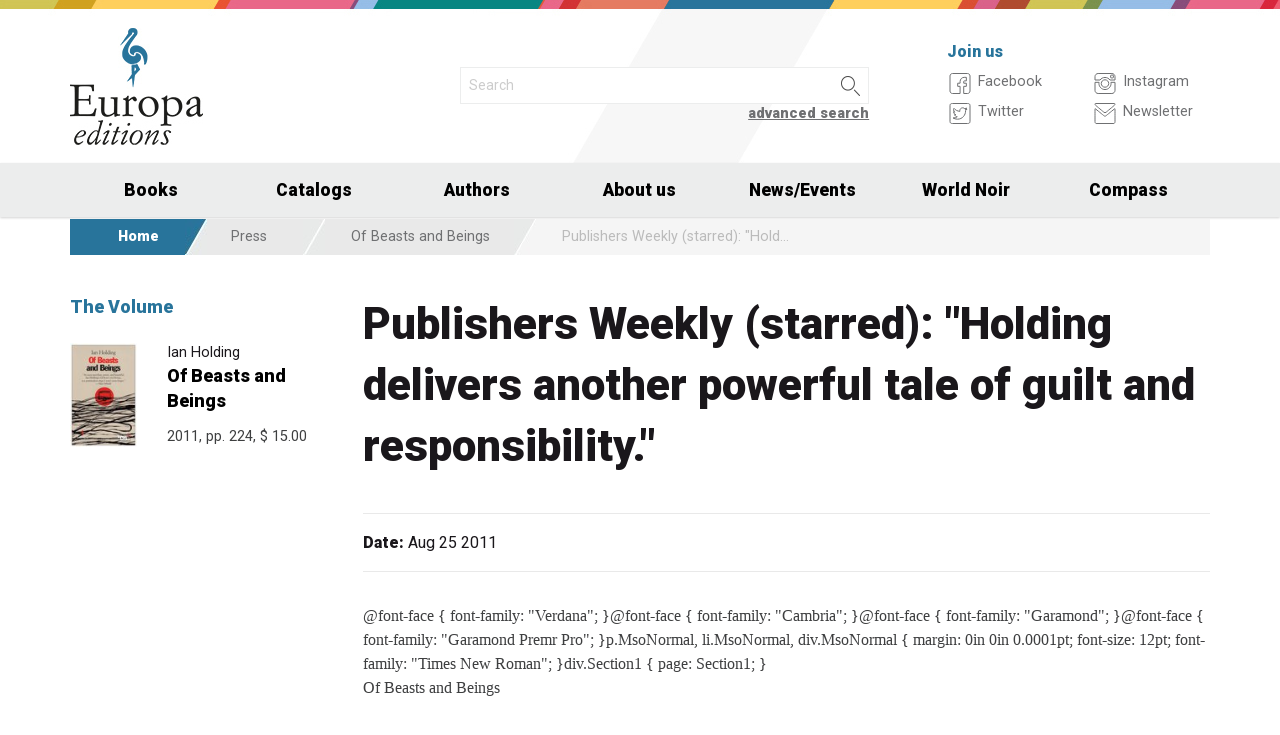

--- FILE ---
content_type: text/html; charset=UTF-8
request_url: https://www.europaeditions.com/review/1004
body_size: 7155
content:
<!DOCTYPE html>
<html class="no-js" lang="en">
<head>
  <meta charset="utf-8" />
  <meta name="viewport" content="width=device-width, initial-scale=1.0" />
  <title>Publishers Weekly (starred): "Holding delivers another powerful tale of guilt and responsibility."</title>
      

  <!-- FAVICONS -->
  <link rel="apple-touch-icon-precomposed" sizes="144x144" href="/assets/img/favicon144.us.png">
  <link rel="apple-touch-icon-precomposed" sizes="114x114" href="/assets/img/favicon114.us.png">
  <link rel="apple-touch-icon-precomposed" sizes="72x72" href="/assets/img/favicon72.us.png">
  <link rel="apple-touch-icon-precomposed" href="/assets/img/favicon32.us.png">
  <link rel="icon" href="/assets/img/favicon.us.ico"/> 
  <link rel="icon" href="/assets/img/favicon.us.png" type="image/png"/> 

  <!-- FONTS -->
  <link href='https://fonts.googleapis.com/css?family=Roboto:400,400italic,900,900italic' rel='stylesheet' type='text/css'>
    <link rel="stylesheet" href="/assets/fontcustom/font/edizionieo.css" rel='stylesheet' type='text/css'>

  <!-- CSS -->
  <link rel="stylesheet" href="/assets/cache/compress.min.9b0f8e9c0099ce36b1cc54661b845e09.css">
 <link rel="stylesheet" href="/assets/font/font-awesome-4.4.0/css/font-awesome.min.css" type="text/css" media="all">

 <!-- COUNTRY SPECIFIC -->
  <link href="/assets/css/custom.us.css" rel='stylesheet' type='text/css'>
 
  <!-- JS -->
  <script src="/assets/cache/compress.min.61b2e1ad3dce6d55519f4137f13b8a52.js"></script>

  <!--[if IE 9 ]><link rel="stylesheet" type="text/css" href="/assets/css/ie.9.css" media="screen" /> <![endif]-->
  <!--[if IE 8 ]><link rel="stylesheet" type="text/css" href="/assets/css/ie.8.css" media="screen" /> <![endif]-->
  <!--[if IE ]><link rel="stylesheet" type="text/css" href="/assets/css/ie.0.css" media="screen" /><![endif]-->

  <!-- META -->
  <meta property="og:site_name" content="Europa Editions" />
<meta property="og:locale" content="en_US" />
<meta property="og:type" content="article" />
<meta property="og:url" content="http://www.europaeditions.com.cricchetto.frequenze.it/review/1004">

  <!-- STATS -->
  
		<!-- mhzst -->
		<script>
		  var _paq = window._paq = window._paq || [];
		  _paq.push(['disableCookies']);
		  _paq.push(['trackPageView']);
		  _paq.push(['enableLinkTracking']);
		  (function() {
		    var u="https://stats.frequenze.it/analytics/";
		    _paq.push(['setTrackerUrl', u+'matomo.php']);
		    _paq.push(['setSiteId', '47289623']);
		    var d=document, g=d.createElement('script'), s=d.getElementsByTagName('script')[0];
		    g.async=true; g.src=u+'matomo.js'; s.parentNode.insertBefore(g,s);
		  })();
		</script>
		<!-- /mhzst --></head><body><img src="/x1.jpg" srcset="/x2.jpg 2x" style="display:none" />
<div id="wrapper">
	<header class="hide-for-small-only">
        <div class="row medium-uncollapse">
            <div class="small-4 medium-4 columns">
                <div id="logo">
                    <!--<a href="/"><img width="160px" height="122px" src="/assets/img/transparent.gif"></a>-->
                    <div class="logo"><a href="/"><img src="/assets/img/logo_us.jpg" srcset="/assets/img/logo_us_2x.jpg 2x" /></a></div>
                </div>
            </div>
            <div class="small-8 medium-5 columns">
                <div id="search" class="row">
                    <div class="large-12 columns">
                      <div class="row collapse">
                        <div style="height:2.25rem" class="small-10 columns">
                          <form id="smart-query" method="get" action="/catalogue/query">
                          <input type="text" name="search[q]" placeholder="Search" value="" />
                          <input type="hidden" value="smart" name="search[field]" />
                          </form>
                        </div>
                        <div style="height:2.25rem" class="small-2 columns">
                          <a href="javascript:void(0)" onClick="$('#smart-query').submit();" class="button postfix"><img width="40px" height="40px" src="/assets/img/transparent.gif"/></a>
                        </div>
                        <div class="right link_search"><a href="/catalogue/search">advanced search</a></div>
                      </div><!--/.row-->
                    </div> <!--/.large-12-->                         
                </div><!--/#search-->      
            </div><!--/.medium-5-->               
            <div class="hide-for-small-only medium-3 columns">
                <div id="icons">
                    <h4 class="fg_main_color">Join us</h4>
                    <div class="row">
                    	<div class="medium-6 columns">
                            <div class="bp-button" style="" onClick="gotourl('https://www.facebook.com/EuropaEditionsNYC');">
                                <div class="bp-button-type-plain bp-button-type-plain-grey bp-button-icon-sx bp-button-label-sx">
                                    <i class=""><svg version="1.1" id="Layer_1" xmlns="http://www.w3.org/2000/svg" xmlns:xlink="http://www.w3.org/1999/xlink" x="0px" y="0px"
             width="26px" height="27px" viewBox="0 0 26 27" enable-background="new 0 0 26 27" xml:space="preserve">
        <path fill="#FFFFFF" stroke="currentColor" stroke-miterlimit="10" d="M20.5,3.514h-15c-1.375,0-2.5,1.125-2.5,2.5v15
            c0,1.375,1.125,2.5,2.5,2.5h7.586v-7.171h-2.395v-3.125h2.395v-1.564c0-2.412,1.782-4.303,4.056-4.303h2.208v3.527h-1.975
            c-0.518,0-0.669,0.297-0.669,0.707v1.633h2.644v3.125h-2.644v7.171H20.5c1.375,0,2.5-1.125,2.5-2.5v-15
            C23,4.639,21.875,3.514,20.5,3.514z"/>
        </svg></i><span class="show-for-large-up bp-button-label"> Facebook</span>
                                </div>
                           </div><!--button--> 
                           <div class="bp-button" style="" onClick="gotourl('https://twitter.com/europaeditions');">
                                <div class="bp-button-type-plain bp-button-type-plain-grey bp-button-icon-sx bp-button-label-sx">
                                    <i class=""><svg version="1.1" id="Layer_1" xmlns="http://www.w3.org/2000/svg" xmlns:xlink="http://www.w3.org/1999/xlink" x="0px" y="0px"
	 width="26px" height="27px" viewBox="0 0 26 27" enable-background="new 0 0 26 27" xml:space="preserve">
<g>
	<g>
		<path fill="#FFFFFF" stroke="currentColor" stroke-miterlimit="10" d="M20.5,3.5h-15C3.843,3.5,3,4.01,3,5.667v15.667
			C3,22.99,3.843,23.5,5.5,23.5h15c1.657,0,2.5-0.51,2.5-2.166V5.667C23,4.01,22.157,3.5,20.5,3.5z"/>
	</g>
	<g>
		<path fill="#FFFFFF" stroke="currentColor" stroke-miterlimit="10" d="M18.566,10.643c0.007,0.123,0.01,0.247,0.01,0.371
			c0,3.798-2.89,8.18-8.173,8.18c-1.623,0-3.132-0.475-4.403-1.292c0.226,0.027,0.454,0.039,0.687,0.039
			c1.346,0,2.583-0.459,3.565-1.229c-1.256-0.023-2.317-0.854-2.682-1.996c0.175,0.034,0.354,0.05,0.54,0.05
			c0.262,0,0.516-0.033,0.756-0.101c-1.312-0.264-2.305-1.427-2.305-2.819v-0.035c0.389,0.215,0.832,0.346,1.302,0.359
			c-0.77-0.516-1.277-1.395-1.277-2.393c0-0.527,0.143-1.02,0.39-1.445c1.415,1.739,3.532,2.882,5.92,3.004
			c-0.05-0.211-0.075-0.43-0.075-0.656c0-1.588,1.286-2.873,2.873-2.873c0.825,0,1.572,0.349,2.097,0.906
			c0.653-0.127,1.268-0.368,1.822-0.696c-0.214,0.671-0.668,1.235-1.262,1.59C18.932,9.537,19.485,9.383,20,9.154
			C19.615,9.73,19.129,10.237,18.566,10.643"/>
	</g>
</g>
</svg>
        </svg></i><span class="show-for-large-up bp-button-label"> Twitter</span>
                                </div>
                           </div><!--button--> 
                       </div><!--column-6--> 
                       <div class="medium-6 columns">
                            <div class="bp-button" style="" onClick="gotourl('https://instagram.com/europaeditions/');">
                                <div class="bp-button-type-plain bp-button-type-plain-grey bp-button-icon-sx bp-button-label-sx">
                                    <i class=""><svg version="1.1" id="Layer_1" xmlns="http://www.w3.org/2000/svg" xmlns:xlink="http://www.w3.org/1999/xlink" x="0px" y="0px"
	 width="26px" height="27px" viewBox="0 0 26 27" enable-background="new 0 0 26 27" xml:space="preserve">
<path fill="#FFFFFF" stroke="currentColor" stroke-miterlimit="10" d="M19.047,13.5c0,3.34-2.708,6.046-6.047,6.046
	c-3.34,0-6.047-2.706-6.047-6.046c0-0.397,0.04-0.786,0.113-1.163H3v8.038C3,22.101,4.398,23.5,6.125,23.5h13.75
	C21.6,23.5,23,22.101,23,20.375v-8.038h-4.066C19.007,12.714,19.047,13.103,19.047,13.5z M19.875,3.5H6.125
	C4.398,3.5,3,4.899,3,6.625v3.387h5.062C9.157,8.464,10.96,7.454,13,7.454c2.039,0,3.842,1.01,4.937,2.558H23V6.625
	C23,4.899,21.6,3.5,19.875,3.5z M21.402,7.36c0,0.308-0.25,0.559-0.558,0.559H19.17c-0.307,0-0.559-0.251-0.559-0.559V5.687
	c0-0.308,0.252-0.559,0.559-0.559h1.675c0.308,0,0.558,0.251,0.558,0.559V7.36z M16.721,13.5c0-2.056-1.666-3.721-3.721-3.721
	c-2.056,0-3.721,1.665-3.721,3.721s1.665,3.721,3.721,3.721C15.055,17.221,16.721,15.556,16.721,13.5z"/>
</svg>
        </svg></i><span class="show-for-large-up bp-button-label"> Instagram</span>
                                </div>
                           </div><!--button--> 
                           <div class="bp-button" style="" onClick="gotourl('/newsletter');">
                                <div class="bp-button-type-plain bp-button-type-plain-grey bp-button-icon-sx bp-button-label-sx">
                                    <i class=""><svg version="1.1" id="Layer_1" xmlns="http://www.w3.org/2000/svg" xmlns:xlink="http://www.w3.org/1999/xlink" x="0px" y="0px"
	 width="26px" height="27px" viewBox="0 0 26 27" enable-background="new 0 0 26 27" xml:space="preserve">
<g>
	<path fill="#FFFFFF" stroke="currentColor" stroke-miterlimit="10" d="M3.66,5.373c0.543,0.452,8.054,6.712,8.333,6.946
		c0.28,0.233,0.643,0.344,1.007,0.344c0.365,0,0.728-0.11,1.008-0.344c0.279-0.234,7.79-6.494,8.333-6.946
		C22.883,4.918,23.397,3.5,22.399,3.5H3.602C2.604,3.5,3.117,4.918,3.66,5.373z M22.57,8.821c-0.616,0.499-8.186,6.64-8.562,6.945
		C13.63,16.07,13.365,16.11,13,16.11c-0.364,0-0.629-0.04-1.007-0.345c-0.377-0.305-7.946-6.446-8.562-6.945
		C2.997,8.47,3,8.88,3,9.2c0,0.316,0,12.647,0,12.647C3,22.57,3.621,23.5,4.103,23.5h17.796C22.38,23.5,23,22.57,23,21.848
		c0,0,0-12.332,0-12.647C23,8.88,23.005,8.47,22.57,8.821z"/>
</g>
</svg>
        </svg></i><span class="show-for-large-up bp-button-label"> Newsletter</span>
                                </div>
                           </div><!--button--> 
                       </div><!--column-6--> 
                   </div><!--row--> 
                </div><!--#icons-->        	
            </div><!--/.medium-1-->
        </div><!--/row--> 
    </header>

<!-- STICKY AND MOBILE MENU -->
<div class="contain-to-grid sticky sticky-mobile">
  <nav class="top-bar" data-options="sticky_on: large" role="navigation" data-topbar>
    <ul class="title-area show-for-small-only"> 
         <li class="toggle-topbar menu-icon"><a href="/"><span><img src="/assets/img/logo-mobile-europa-editions.svg" style="height: 32px;"></span></a></li>  
         <li class="homepage-link" onclick="window.location = '/';"></li>
    </ul> 
    <section class="top-bar-section">
        <ul class="small-block-grid-1 medium-block-grid-6 large-block-grid-7">
                        <li class="has-dropdown"><a href="/catalogue/search">Books</a>
                <ul class="dropdown">
                  <li><a href="/catalogue/newest">Newest</a></li>
                  <li><a href="/catalogue/preview">Forthcoming</a></li>
                  <li><a href="/catalogue/ebook">Ebooks</a></li>
                  <li><a href="/catalogue/search#geotags">By Country</a></li>
                  <li><a href="/worldnoir">World Noir</a></li>
                  <li><a href="/compass">Europa Compass</a></li>
                </ul>
              </li>
              <li><a href="/catalogs">Catalogs</a></li>
              <li><a href="/authors/a-z">Authors</a></li>
              <!-- <li><a href="/catalogue/search">Countries</a></li> -->
              <li><a href="/about-us">About us</a></li>
              <li class="has-dropdown"><a href="javascript:void(0);">News/Events</a>
                <ul class="dropdown">
                <li><a href="/news">News</a></li>
                <li><a href="/events">Events</a></li>
                </ul>
              </li>
              <li><a href="/worldnoir">World Noir</a></li>
              <li class="hide-for-medium-only"><a href="/compass">Compass</a></li>
        </ul>
     </section>  
  </nav>
</div>
<div id="mobile-spacer" class="show-for-small-only"></div>

<div class="row">
<div class="medium-12 columns hide-for-small-only ">
<ul class="breadcrumbs">
<li class="first_child"><a href="/">Home</a></li>
<li class="second_child"><a href="/reviews/latest">Press</a></li>
<li class=""><a href="/reviews/dd093b44-d70c-4654-88bd-11fcd617348c">Of Beasts and Beings</a></li>
<li class="last_child">Publishers Weekly (starred): "Holding delivers another powerful tale of guilt and responsibility."</li>
</ul>
</div>
</div>
<div class="row">
<aside class="small-12 medium-12 large-3 columns"><section class="box">
<h1 class="head_plain">
<div class="title">The Volume</div>
</h1>
<ul class="body impressum_small"><li class="impressum_body">
<div class="row medium-uncollapse">
<div class="small-4 medium-2 large-4 columns">
<div class="cover"><a href="/book/9781609450540/of-beasts-and-beings"><img src="/spool/cover_9781609450540__id101_w80_t1443612152__1x.jpg" srcset="/spool/cover_9781609450540__id101_w160_t1443612152__1x.jpg 2x" alt="Cover: Of Beasts and Beings - Ian Holding"/></a></div>
</div>
<div class="small-8 medium-10 large-8 columns">
<div class="impressum_data">
<h3 class="author">Ian Holding</h3>
<h2 class="title"><a href="/book/9781609450540/of-beasts-and-beings">Of Beasts and Beings</a></h2>
<div class="info">2011, pp. 224, <span class="helper_book_price"><span class="price">$ 15.00</span></span>
</div><!--.impressum_data-->
</div><!--.columns-8-->
</div><!--.row-->
</li><!--.impressum_body--> </ul>
</section></aside>
<div class="small-12 medium-12 large-9 columns">
<h1>Publishers Weekly (starred): "Holding delivers another powerful tale of guilt and responsibility."</h1>
<h2 class="techinfo">
<span>Date:</span> Aug 25 2011<br/>
</h2>
<div class="text">

@font-face {
font-family: "Verdana";
}@font-face {
font-family: "Cambria";
}@font-face {
font-family: "Garamond";
}@font-face {
font-family: "Garamond Premr Pro";
}p.MsoNormal, li.MsoNormal, div.MsoNormal { margin: 0in 0in 0.0001pt; font-size: 12pt; font-family: "Times New Roman"; }div.Section1 { page: Section1; }
<p class="MsoNormal" style="text-align: justify; font-family: Verdana;">Of Beasts and Beings</p>
<p class="MsoNormal" style="text-align: justify; font-family: Verdana;">Ian Holding. Europa (Penguin, dist.), $15 trade paper (224p) ISBN 978-1-60945-054-0</p>
<p class="MsoNormal" style="text-align: justify; font-family: Verdana;">&nbsp;</p>
<p class="MsoNormal" style="text-align: justify;">Zimbabwean writer Holding (Unfeeling) delivers another powerful tale of guilt and responsibility set in a dystopian Africa. This time out he cleaves the stories of two different people: one an unnamed character who is captured, shackled to a cart, and forced to drag it across a corpse-littered wasteland; the other a white teacher adrift in the country of his birth, who no longer believes he has a claim to his home. The first desolate journey is marked by fear, violence, thirst, and emotional depravity, as a man and two boys force their captive to transport a pregnant woman to an unknown destination; they are unable to act humanely to anyone along the way. The second is equally raw and relentless, playing out in the pages of the white schoolteacher&rsquo;s journal as he sells his house and prepares to leave his homeland forever. These disparate characters and threads eventually converge, greatly increasing the moral stakes. Holding cleverly implicates the reader in the discrimination and dehumanization that has taken place in his abstract tale, casting us as collaborators in the tragedies playing out across Africa. (Nov.)</p>

</div>
</div>
</div><div class="push"></div>
</div><!--#wrapper-->
<footer>
	<div class="row">
    	<div class="small-12 medium-6 large-3 columns">
        	<h3>Find us in Italy and The UK</h3>
             <div><a target="_blank" href="http://www.edizionieo.it/"><img src="/assets/img/logo_it_footer.png" srcset="/assets/img/logo_it_footer_2x.png 2x" /></a></div>
             <div><a target="_blank" href="http://www.europaeditions.co.uk/"><img src="/assets/img/logo_uk_footer.png" srcset="/assets/img/logo_uk_footer_2x.png 2x" /></a></div>
        </div>
        <div class="hide-for-small-only medium-6 large-3 columns">
        	<h3>Our books</h3>
             <ul>
                <li><a href="/about-us">About us</a></li>
             	<li><a href="/contact-us">Contact us</a></li>
                <li><a href="/authors/a-z">Our authors</a></li>
                                <li><a href="/catalogue/newest">Latest titles</a></li>
                             </ul>
        </div>
        <div class="small-12 medium-6 large-3 columns">	
        	<h3>Follow us</h3>          
            <form id="mailchimp-subscription-form" action="//europaeditions.us7.list-manage.com/subscribe/post?u=4945534e36a1c862a83936bca&amp;id=60f7ff639d" method="post">
                 <div class="row collapse">
                    <div class="small-10 columns">
                      <input type="email" autocapitalize="off" autocorrect="off" name="EMAIL" id="mce-EMAIL" placeholder="Join our newsletter">
                    </div>
                    <div class="small-2 columns">
                      <a href="javascript:void(0)" style="padding: 0;"  class="button postfix" onclick="document.getElementById('mailchimp-subscription-form').submit();"><i style="font-size:1.5rem" class="icon-pepi_arrow_dx"></i></a>
                    </div>       
                 </div><!--/.row collapse-->
             </form>
             <p>
             <a title="Seguici su Facebook" href="https://www.facebook.com/EuropaEditionsNYC"><i style="font-size:1.6rem" class="icon-facebook"></i></a> 
             <a title="Seguici su Twitter" href="https://twitter.com/europaeditions"><i style="font-size:1.6rem" class="icon-twitter02"></i></a>	
             <a title="Seguici su Instagram" href="https://instagram.com/europaeditions/"><i style="font-size:1.5rem" class="icon-instagram"></i></a>	
             </p>
        </div><!--/.colums-->
           	 
        <div class="small-6 medium-6 large-3 columns"></div>
    </div><!--/.row-->
    <div class="row">
    	<div class="small-12 columns">
        	<p class="text credits">
                &copy; Europa Editions 27 Union Square West, Suite 302 New York, N.Y. 10003 | 
                <a href="mailto:&#105;&#110;&#102;&#111;&#64;&#101;&#117;&#114;&#111;&#112;&#97;&#101;&#100;&#105;&#116;&#105;&#111;&#110;&#115;&#46;&#99;&#111;&#109;">&#105;&#110;&#102;&#111;&#64;&#101;&#117;&#114;&#111;&#112;&#97;&#101;&#100;&#105;&#116;&#105;&#111;&#110;&#115;&#46;&#99;&#111;&#109;</a> | 
                <a href="/privacy" title="Privacy policy">privacy</a> |
                <a href="/cookie" title="Cookie policy">cookie</a> |
                <a href="https://www.frequenze.it">credits</a>
            </p>
        </div><!--/.colums-->
    </div><!--/.row-->
</footer>
<style type="text/css">
#slidebox 
{
    display: none;
    position: fixed;
    bottom: 0;
    right: 0;
    width: 100%;
    max-width: 480px;
    height: auto;
    background-color: #fecf5d;
    z-index: 10000;
    box-sizing: border-box;
}
#slidebox section {
    padding:3rem;
    position: relative;
}
#slidebox section > * {
    margin-bottom: 1.3rem;
}
#slidebox section div.close {
    position: absolute;
    top:0; right:0;
    width:1.5rem;
    height: 1.5rem;
    background-color: black;
    color:white;
    font-size: 1rem;
    line-height: 1.5rem;
    font-weight: bold;
    text-align: center;
    padding: 0;
    cursor: pointer;
    margin-bottom: 0;
}
#slidebox section h3 {
    line-height: 1.75rem;
    margin-bottom: 0.5rem;
}
#slidebox form input {
    background-color: transparent;
    border-color:#000;
    border-right: none;
      color:#000;
      box-sizing: border-box;
    margin-bottom: 0;
}
#slidebox form input::placeholder {
    color:#444;
}
#slidebox form input::-webkit-input-placeholder { /* WebKit, Blink, Edge */
     color:#444;
}
#slidebox form input::-moz-placeholder { /* Mozilla Firefox 4 to 18 */
    color:#444;
   opacity:  1;
}
#slidebox form input::-moz-placeholder { /* Mozilla Firefox 19+ */
    color:#444;
   opacity:  1;
}
#slidebox form input::-ms-input-placeholder { /* Internet Explorer 10-11 */
    color:#444;
}
#slidebox form input::-ms-input-placeholder { /* Microsoft Edge */
    color:#444;
}

#slidebox form a {
    background-color: transparent;
    border-left: none;
    border-color:#000;
    box-sizing: border-box;
    margin-bottom: 0;
}
#slidebox form a i {
    color:#000;
    font-size:1.5rem
}
#slidebox .tinytext {
    font-size: 0.8rem;
    font-weight: bold;
    margin-bottom: 0;
}
@media only screen and (max-width: 40rem) {
    #slidebox 
    {
        width: 100%;
        max-width: 100%;
    }
    #slidebox section 
    {
        padding:2rem;
    }    
}
</style>
<div id="slidebox">
    <section>
    <h3>Join Our Newsletter and receive a FREE eBook!</h3>
    <p>Stay updated on Europa’s forthcoming releases, author tours and major news.</p>
    <form id="slidebox-mailchimp-subscription-form" action="//europaeditions.us7.list-manage.com/subscribe/post?u=4945534e36a1c862a83936bca&amp;id=60f7ff639d" method="post">
         <div class="row collapse">
            <div class="small-10 columns">
              <input type="email" autocapitalize="off" autocorrect="off" name="EMAIL" placeholder="Your e-mail address">
            </div>
            <div class="small-2 columns">
              <a href="javascript:void(0)" class="button postfix" style="padding: 0" onclick="document.getElementById('slidebox-mailchimp-subscription-form').submit();"><i class="icon-pepi_arrow_dx"></i></a>
            </div>       
         </div><!--/.row collapse-->
     </form>
    <p class="tinytext"><a href="/newsletter">Are you a bookseller? Click here!</a></p>
    <p class="tinytext"><a href="/newsletter">Are you a librarian? Click here!</a></p>
    <div id="slidebox-close" class="close">X</div>
    </section>
</div>
<script type="text/javascript">
var slidebox_nowdate = Math.round(new Date().getTime()/1000);
var slidebox_lastseen = localStorage.getItem('slidebox_lastseen') || 0;
//console.log([slidebox_nowdate,slidebox_lastseen,(slidebox_nowdate-slidebox_lastseen)]);
if(slidebox_nowdate-slidebox_lastseen < 3600){
    var slidebox = 1;
}else{
    var slidebox = 0;
}
window.addEventListener('load', function() {
    $('#slidebox-close').on('click',function(){
        $('#slidebox').slideUp();
        localStorage.setItem('slidebox_lastseen',slidebox_nowdate); // dismiss volontario per 1h
    });
    $(window).scroll(function(){
        if(slidebox == 0){
            $('#slidebox').slideDown(400);
            //console.log('Slidebox is fired!');
            slidebox = 1;
            //localStorage.setItem('slidebox_lastseen',slidebox_nowdate); // dismiss automatico per 1h 
        }
    });
});
</script>
<script>$(document).foundation();</script>
</body>
</html>


--- FILE ---
content_type: text/css
request_url: https://www.europaeditions.com/assets/css/custom.us.css
body_size: 1064
content:
#wrapper {
    height: auto !important;
    margin: 0 auto -316px auto;
    min-height: 100%;
}

footer, .push { height: 316px; }
.fg_main_color, .head_plain { color:#28749b; }
.bg_main_color { background-color: #28749b; }
header { background: url("../img/header_bg_us.jpg") top center repeat-x; height:163px; padding-top:9px; line-height:154px; }
.contain-to-grid.fixed { background: #eceded url("../img/bg_fixed_us.jpg") no-repeat scroll center top; }
header h4 { font-size:1rem; line-height: 1rem; }
.link_search { margin-top:0rem; }
#search { width: 96%; }
#icons  { font-size: 0.75rem; padding-left:0px; }
.breadcrumbs li.first_child { 
	background:#28749b url("../img/bg_breadcrumbs_first_us.jpg")/*("../img/bg_breadcrumbs_first_us.png")*/ right center no-repeat; padding-right:3rem; font-weight: 900; } 
.breadcrumbs li.hope_first { background:#098782 url("../img/bg_breadcrumbs_first_hope_us.jpg")/*("../img/bg_breadcrumbs_first_hope_us.png")*/ right center no-repeat; padding-right:3rem; font-weight: 900; } 
.breadcrumbs li.hope_first {
    background: #28749b url("../img/bg_breadcrumbs_first_hope_us.jpg")/*("../img/bg_breadcrumbs_first_hope_us.png")*/ no-repeat scroll right center;
}
.head_full .title {
    background: #28749b url("../img/bg_breadcrumbs_first_us.jpg")/*("../img/bg_breadcrumbs_first_us.png")*/ no-repeat scroll right center;
}
button, .button { background-color: #28749b; }
button:hover, .button:hover,
button:focus, .button:focus { background-color: #18445b; } 
.authors_letter a.fr_main_color:link, .authors_letter a.fr_main_color:visited, .authors_letter a.active:link, .authors_letter a.active:visited {
    color: #28749b;
}
@media only screen and (max-width: 66.87rem) { 
#wrapper { margin: 0; }
.push { display: none; }
footer {
    height: auto;
	background: #eceded url("../img/bg_fixed.jpg") no-repeat scroll center top;
    padding: 2.25rem 0rem;
}

}
@media only screen and (max-width: 40rem) { 
/*fix header*/
header {
    background: rgba(0, 0, 0, 0) url("../img/bg_fixed.jpg") repeat-x scroll center top;
    height: 120px;
    line-height: 120px;
    padding-top: 3px;
	margin-bottom: 1rem;
}

#search { line-height: 120px; margin-top:3rem;}
/*fix nav*/
.top-bar-section ul { display: inline; line-height: 6rem; width: auto; }	
.contain-to-grid { margin-bottom:2.25rem; }
.top-bar-section { margin-top:3.75rem; }
.top-bar-section ul li { text-align: left; }
.top-bar-section li:not(.has-form) a:not(.button) { padding-left:1.5rem; }
.top-bar-section .has-dropdown > a { text-align: left; }
.top-bar .toggle-topbar.menu-icon { top: 1.5rem; }
.top-bar .toggle-topbar { position: absolute; left: 0; }
.top-bar .toggle-topbar.menu-icon a span::after { box-shadow: 0 0 0 1px #000, 0 7px 0 1px #000, 0 14px 0 1px #000; }
.top-bar .toggle-topbar.menu-icon a { color: #000; position: relative; }
.top-bar.expanded .toggle-topbar a { color: #6f7072; }
.top-bar-section .dropdown li.title h5 a, .top-bar-section .dropdown li.parent-link a {
    color: #6f7072;
    display: block;
}

.top-bar-section .dropdown li:not(.has-form):not(.active) > a:not(.button) {
    font-weight: 900;
}

}
@media only screen and (max-width: 28rem) { 
footer input[type="text"],
footer a.button.postfix { display:none; } }

.hidden_us, .hidden_en { display: none; }